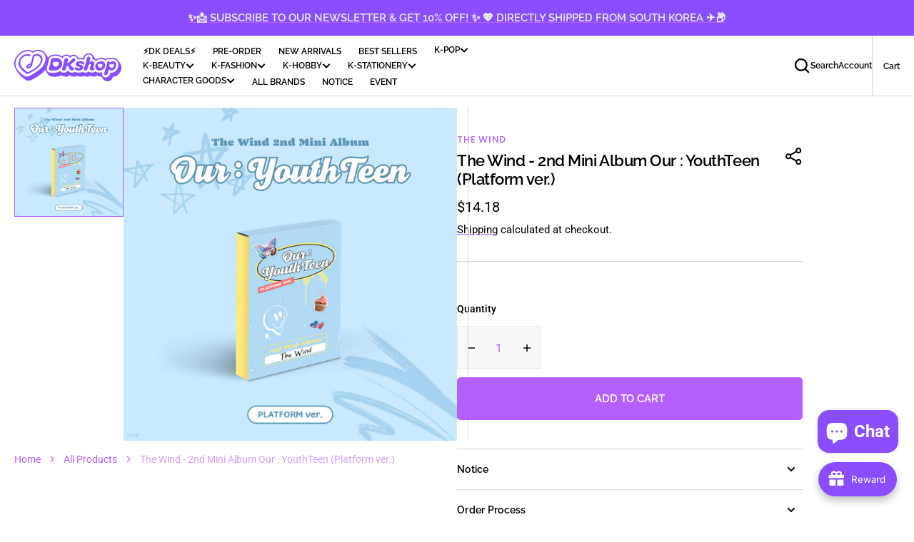

--- FILE ---
content_type: text/css
request_url: https://shop.delivered.co.kr/cdn/shop/t/44/assets/component-search.css?v=155315121498008629561752039429
body_size: 261
content:
.no-js details[open]>.header__icon--search{top:1rem;right:.5rem}.search__form-inner .field{gap:.5rem}.search__input.field__input{min-height:6.5rem}.search__input.field__input:hover:not(:focus){border-color:rgb(var(--color-border-input-hover))}@keyframes animateSearchOpen{0%{opacity:0}to{opacity:1}}@keyframes animateSearchOpacity{0%{opacity:0}50%{opacity:0}to{opacity:1}}input::-webkit-search-decoration{-webkit-appearance:none}.search__categories{margin-top:2.4rem;width:100%}.search__categories-wrapper{overflow-x:auto;overflow-y:hidden}.search__categories-list{display:flex;align-items:center;justify-content:flex-start;gap:.8rem;margin:0;padding:0;width:100%;list-style:none}.search__categories-item{display:flex;align-items:center;justify-content:flex-start;flex:none}.search__categories-item .search__categories-link{position:relative;padding:.5rem 1rem;text-align:center;text-transform:none;text-decoration:none;font-size:1.2rem;border:.1rem solid rgb(var(--color-border));border-radius:3rem;transition:border var(--duration-default)}.search__categories-item .search__categories-link:hover{border-color:rgb(var(--color-button))}@media screen and (max-width: 381px){.line-divider:after{margin-left:3px;margin-right:3px}.search__articles{margin-top:3.2rem}}.reser-search{position:absolute;background:transparent;outline:none;border:0;width:20px;height:20px;display:flex;align-items:center;justify-content:center;padding:.5rem;cursor:pointer;right:15px;top:50%;transform:translateY(-50%)}.reser-search .icon{width:100%;height:100%}.search__input:placeholder-shown+label+.reser-search{display:none}.search__input-wrapper{width:100%;position:relative}.search-modal{display:block!important;position:fixed;right:0;top:0;z-index:1001;width:100%;max-width:64rem;height:100vh;overflow:auto;transform:translate(150%);transition:all var(--duration-default) linear}.search-modal.active{transform:translate(0)}.search-modal__wrapper{height:100%;display:flex;flex-direction:column}.search-modal__wrapper>*:nth-last-child(2):not(.search-modal__search-form){margin-top:auto}.search-modal__wrapper>*:nth-last-child(3):not(.search-modal__title){margin-bottom:3.2rem}@media screen and (min-width: 576px){.search-modal__wrapper>*:nth-last-child(3):not(.search-modal__title){margin-bottom:6.4rem}}.search-modal__colection{position:relative}.search-modal__colection .collection-grid__image-item img{transition:all var(--duration-default) ease}.search-modal__colection:hover .collection-grid__image-item img{transform:scale(1.1)}.search-modal__title{margin:0;padding:4.2rem 3rem 0}.search-modal__title p{margin:0;padding:0}@media screen and (min-width: 576px){.search-modal__title{padding:6.4rem 6rem 0}}.search-modal__collections{padding:2.8rem 3rem 0}@media screen and (min-width: 576px){.search-modal__collections{padding:5.6rem 6rem 0}}.search-modal__subtitle{margin:0 0 2rem}.search-modal__subtitle p{margin:0}.search-modal__collections-list{display:flex;flex-wrap:wrap;column-gap:2.4rem;row-gap:1rem}.search-modal__search-form{padding:2rem 3rem 0}.search-modal__search-form:first-child{padding:4.2rem 3rem 0}@media screen and (min-width: 576px){.search-modal__search-form:first-child{padding:6.4rem 6rem 0}}@media screen and (min-width: 576px){.search-modal__search-form{padding:4rem 6rem 0}}.search-modal__close{position:absolute;right:2rem;top:2rem}.search-modal::-webkit-scrollbar{width:3px;height:3px}.search-modal::-webkit-scrollbar-thumb{background-color:rgba(var(--color-foreground),.7);border-radius:100px}.search-modal__mask{position:fixed;left:0;top:0;width:100vw;height:100vh;z-index:1000;visibility:hidden;background-color:rgba(var(--color-overlay),.2)}.search-modal__mask.active{visibility:visible}
/*# sourceMappingURL=/cdn/shop/t/44/assets/component-search.css.map?v=155315121498008629561752039429 */


--- FILE ---
content_type: text/css
request_url: https://shop.delivered.co.kr/cdn/shop/t/44/assets/component-cart-drawer.css?v=28413850514439396461752039421
body_size: 928
content:
.drawer__inner-empty{padding:2rem 3rem}@media screen and (min-width: 750px){.drawer__inner-empty{padding:4rem 6rem}}.cart__empty-text{font-family:var(--font-body-family);font-weight:400;color:var(--color-foreground);margin-bottom:2rem;text-transform:unset}@media screen and (min-width: 750px){.cart__empty-text{margin-bottom:4rem}}.drawer__inner__collection{position:relative;margin-top:auto}.drawer__inner__collection .collection-grid__image-block:before{padding-bottom:100%}.drawer.active .drawer__inner{transform:translate(0)}cart-remove-button{display:flex}@media screen and (min-width: 990px){cart-remove-button{display:inline-flex}}.drawer{position:fixed;z-index:1000;left:0;top:0;width:100vw;height:100%;display:flex;justify-content:flex-end;background-color:#0003;transition:visibility var(--duration-default) ease}.drawer.active{visibility:visible}.drawer__contents{flex-grow:1;display:flex;flex-direction:column}.drawer__inner{position:relative;display:flex;flex-direction:column;height:100%;width:64rem;max-width:100vw;background-color:rgb(var(--color-background));transform:translate(100%);transition:transform var(--duration-default) ease;overflow:auto}.drawer__header{border-bottom:.1rem solid rgb(var(--color-border));padding:3.5rem 3rem 2rem}@media screen and (min-width: 750px){.drawer__header{padding:6.5rem 6rem 3rem}}.drawer__heading{margin-bottom:0;margin-top:0}.drawer__additional-text{display:flex;align-items:flex-start;color:rgb(var(--color-foreground-secondary));gap:1rem;margin-top:2rem}.drawer__additional-text svg{min-width:24px}.drawer__close{position:absolute;top:1.6rem;right:1.6rem}@media screen and (min-width: 750px){.drawer__close{top:2.3rem;right:2.3rem}}.drawer__footer{margin-top:auto;padding:2rem 3rem;display:flex;flex-direction:column;justify-content:space-between;border-top:.1rem solid rgb(var(--color-border))}@media screen and (min-width: 750px){.drawer__footer{padding:3rem 6rem}}.drawer .cart-item{padding:1.6rem 3rem;border-bottom:.1rem solid rgb(var(--color-border))}@media screen and (min-width: 750px){.drawer .cart-item{padding:1.6rem 6rem}}.drawer .cart-item__media{max-width:15rem;height:16rem;width:100%;margin-bottom:auto}.drawer .cart-item__details{width:100%;padding:1.5rem 0 0;display:flex;flex-direction:column;align-items:flex-start}.drawer .cart-item__inner-top{display:flex;column-gap:3.2rem;flex-direction:column;align-items:flex-start}@media screen and (min-width: 750px){.drawer .cart-item__inner-top{flex-direction:row;align-items:unset}}.drawer .cart-item__image{width:100%;height:100%;object-fit:cover;object-position:top}.drawer .cart-item__vendor{margin-bottom:.6rem;line-height:1}.drawer .cart-item__name{display:block;margin-bottom:.8rem;font-family:var(--font-heading-family);font-weight:var(--font-heading-weight);font-size:1.5rem;color:rgb(var(--color-foreground));text-decoration:none;position:relative;padding-bottom:.2rem}@media screen and (min-width: 750px){.drawer .cart-item__name{font-size:2rem;margin-bottom:2rem}}.drawer .cart-item__name:before{content:"";position:absolute;left:0;bottom:0;width:0;height:1px;background:currentColor;transition:all var(--duration-default) linear}.drawer .cart-item__name:hover:before{width:100%}.drawer .cart-item__final-price,.drawer .cart-item__old-price{line-height:var(--font-body-line-height);letter-spacing:.06em}.drawer .cart-item__final-price{font-weight:500;color:rgb(var(--color-foreground-title))}.drawer .cart-item__old-price{font-weight:400;color:rgba(var(--color-foreground-secondary))}.drawer .cart-item dl{display:flex;flex-wrap:wrap;gap:.2rem .4rem;margin:0 0 1.6rem}@media screen and (min-width: 750px){.drawer .cart-item dl{margin:0 0 3rem}}.drawer .cart-item dl .product-option+.product-option{position:relative;padding-left:.8rem}.drawer .cart-item dl .product-option+.product-option:before{position:absolute;content:",";left:-.2rem;top:0}.drawer .cart-item .product-option{display:flex;flex-wrap:wrap;gap:.2rem;font-size:1.4rem;color:rgba(var(--color-foreground-secondary));font-weight:var(--font-subtitle-weight)}.drawer .cart-item .product-option dd{margin:0}.drawer .cart-item__totals{position:relative}.drawer .cart-item__totals .loading-overlay{position:absolute;z-index:1;width:1.8rem;left:0;top:0;bottom:0}.drawer .cart-item__totals .loading-overlay:not(.hidden)+.cart-item__price-wrapper{opacity:.5}.drawer .cart-item__totals .loading-overlay__spinner{position:absolute;top:50%;left:0;width:1.8rem;height:100%;transform:translateY(-50%)}.drawer .cart-item__price-wrapper{display:flex;flex-wrap:wrap;margin-top:.8rem}.drawer .cart-item__discounted-prices{display:flex;flex-wrap:wrap;justify-content:flex-end;column-gap:.6rem}.drawer .cart-item__quantity-price{display:flex;align-items:center;justify-content:space-between;gap:.8rem;margin-top:auto;width:100%}.drawer .cart-item .quantity{width:10rem;height:3rem}.drawer .cart-item .quantity__button{width:3rem}.drawer .cart-item .quantity__input{height:3rem;font-size:1.2rem}.drawer .cart-item__error{display:flex;align-items:flex-start;margin-top:.4rem}.drawer .cart-item__error-text{font-size:1.2rem;line-height:var(--font-body-line-height);order:1}.drawer .cart-item__error-text:empty+svg{display:none}.drawer .cart-item__error-text+svg{flex-shrink:0;width:1.2rem;margin-right:.7rem;margin-top:.4rem}.drawer .totals{margin-top:2rem}.drawer .totals:first-child{margin:0}.drawer .totals__subtotal{font-family:var(--font-body-family);color:rgba(var(--color-foreground))}.drawer .totals>*:not(.totals__subtotal-text):not(.totals__subtotal-value){margin:0;font-size:1.6rem;font-weight:600;text-transform:uppercase;line-height:var(--font-body-line-height);letter-spacing:.06em;font-family:var(--font-subtitle-family)}.drawer .totals__subtotal-value{font-weight:500;color:rgb(var(--color-foreground-title))}.drawer .totals__subtotal-text{margin:0;color:rgb(var(--color-foreground-secondary))}.drawer .cart__ctas{display:flex;flex-direction:column;gap:1.6rem;margin-top:1rem;align-items:center}@media screen and (min-width: 750px){.drawer .cart__ctas{margin-top:3rem}}.cart-drawer__overlay{position:fixed;top:0;right:0;bottom:0;left:0}.cart-drawer__overlay:empty{display:block}.cart-drawer__footer .totals{display:flex;flex-wrap:wrap;align-items:center;justify-content:space-between;gap:1.7rem}.cart-drawer .tax-note{display:block;margin-top:.9rem;font-size:1.2rem;line-height:var(--font-body-line-height);color:rgba(var(--color-foreground),.6)}.cart-drawer .cart-drawer__bottom .button .icon-cart{width:1.8rem;height:1.8rem}.cart-drawer__continue{display:block;margin-top:1.9rem;margin-left:1.4rem;font-size:1.2rem;line-height:var(--font-body-line-height);text-align:center;text-transform:capitalize;text-decoration:underline;text-decoration-color:#bfbfbf}.cart-drawer__continue svg{width:1rem;height:1rem;transform:translateY(.3rem);margin-left:.4rem}cart-drawer-items.is-empty+.drawer__footer{display:none}cart-drawer{position:fixed;top:0;left:0;width:100vw;height:100%}.cart-drawer__form{flex-grow:1;display:flex;flex-wrap:wrap}cart-drawer-items{overflow:auto;padding-right:1.6rem}@media screen and (max-height: 650px){cart-drawer-items{overflow:visible}.drawer__inner{overflow:scroll}}cart-drawer-items::-webkit-scrollbar{width:3px;height:3px}cart-drawer-items::-webkit-scrollbar-thumb{background-color:rgba(var(--color-foreground),.7);border-radius:100px}
/*# sourceMappingURL=/cdn/shop/t/44/assets/component-cart-drawer.css.map?v=28413850514439396461752039421 */


--- FILE ---
content_type: text/css
request_url: https://shop.delivered.co.kr/cdn/shop/t/44/assets/section-product-recommendations.css?v=6064572331973527431752039466
body_size: -508
content:
.product-recommendations{display:block;--gap: 1.6rem}@media screen and (min-width: 1200px){.product-recommendations{--gap: 3.2rem}}.product-recommendations__list{display:grid;align-self:flex-start;gap:var(--gap);grid-template-columns:repeat(var(--mobile-per-row),1fr);margin:2.4rem 0 0;padding:0}@media screen and (min-width: 750px){.product-recommendations__list{grid-template-columns:repeat(2,1fr)}}@media screen and (min-width: 1200px){.product-recommendations__list{grid-template-columns:repeat(var(--per-row),1fr)}}@media screen and (max-width: 750px){.product-recommendations__list.product-recommendations__list-row li:not(:nth-child(2n)):not(:last-child) .card__inner{position:relative}.product-recommendations__list.product-recommendations__list-row li:not(:nth-child(2n)):not(:last-child) .card__inner:before{content:"";position:absolute;width:1px;height:100%;background:rgb(var(--color-border));right:calc(var(--gap) / -2);pointer-events:none}.product-recommendations__list.product-recommendations__list-row .card__link{min-height:unset}}@media screen and (min-width: 750px) and (max-width: 1200px){.product-recommendations__list li:not(:nth-child(2n)):not(:last-child) .card__inner{position:relative}.product-recommendations__list li:not(:nth-child(2n)):not(:last-child) .card__inner:before{content:"";position:absolute;width:1px;height:100%;background:rgb(var(--color-border));right:calc(var(--gap) / -2);pointer-events:none}}@media screen and (min-width: 1200px){.product-recommendations__list li:not(.hide_border):not(:last-child) .card__inner{position:relative}.product-recommendations__list li:not(.hide_border):not(:last-child) .card__inner:before{content:"";position:absolute;width:1px;height:100%;background:rgb(var(--color-border));right:calc(var(--gap) / -2);pointer-events:none}}
/*# sourceMappingURL=/cdn/shop/t/44/assets/section-product-recommendations.css.map?v=6064572331973527431752039466 */


--- FILE ---
content_type: text/javascript
request_url: https://limits.minmaxify.com/newdeliveredstore.myshopify.com?v=139a&r=20251212054628
body_size: 12971
content:
!function(e){if(!e.minMaxify&&-1==location.href.indexOf("checkout.shopify")){var a=e.minMaxifyContext||{},t=e.minMaxify={shop:"newdeliveredstore.myshopify.com",cart:null,cartLoadTryCount:0,customer:a.customer,feedback:function(e){if(0!=i.search(/\/(account|password|checkouts|cache|pages|\d+\/)/)){var a=new XMLHttpRequest;a.open("POST","https://app.minmaxify.com/report"),a.send(location.protocol+"//"+t.shop+i+"\n"+e)}},guarded:function(e,a){return function(){try{var i=a&&a.apply(this,arguments),n=e.apply(this,arguments);return a?n||i:n}catch(e){console.error(e);var r=e.toString();-1==r.indexOf("Maximum call stack")&&t.feedback("ex\n"+(e.stack||"")+"\n"+r)}}}},i=e.location.pathname;t.guarded((function(){var a,n,r,o,s,m=e.jQuery,d=e.document,c={btnCheckout:"[name=checkout],[href='/checkout'],[type=submit][value=Checkout],[onclick='window.location\\=\\'\\/checkout\\''],form[action='/checkout'] [type=submit],.checkout_button,form[action='/cart'] [type=submit].button-cart-custom,.btn-checkout,.checkout-btn,.button-checkout,.rebuy-cart__checkout-button,.gokwik-checkout,.tdf_btn_ck",lblCheckout:"[name=checkout]",btnCartQtyAdjust:".cart-item-decrease,.cart-item-increase,.js--qty-adjuster,.js-qty__adjust,.minmaxify-quantity-button,.numberUpDown > *,.cart-item button.adjust,.cart-wrapper .quantity-selector__button,.cart .product-qty > .items,.cart__row [type=button],.cart-item-quantity button.adjust,.cart_items .js-change-quantity,.ajaxcart__qty-adjust,.cart-table-quantity button",divCheckout:".additional-checkout-buttons,.dynamic-checkout__content,.cart__additional_checkout,.additional_checkout_buttons,.paypal-button-context-iframe,.additional-checkout-button--apple-pay,.additional-checkout-button--google-pay",divDynaCheckout:"div.shopify-payment-button,.shopify-payment-button > div,#gokwik-buy-now",fldMin:"",fldQty:"input[name=quantity]",fldCartQty:"input[name^='updates['],.cart__qty-input,[data-cart-item-quantity]",btnCartDrawer:"a[href='/cart'],.js-drawer-open-right",btnUpdate:"[type=submit][name=update],.cart .btn-update"},l=0,h={name:""},u=2e4,p={NOT_VALID_MSG:"Order not valid",CART_UPDATE_MSG:"Cart needs to be updated",CART_AUTO_UPDATE:"Quantities have been changed, press OK to validate the cart.",CART_UPDATE_MSG2:'Cart contents have changed, you must click "Update cart" before proceeding.',VERIFYING_MSG:"Verifying",VERIFYING_EXPANDED:"Please wait while we verify your cart.",PREVENT_CART_UPD_MSG:"\n\n"},y="/";function f(){return(new Date).getTime()}Object.assign;function g(e,a){try{setTimeout(e,a||0)}catch(t){a||e()}}function x(e){return e?"string"==typeof e?d.querySelectorAll(e):e.nodeType?[e]:e:[]}function k(e,a){var t,i=x(e);if(i&&a)for(t=0;t<i.length;++t)a(i[t]);return i}function S(e,a){var t=e&&d.querySelector(e);if(t)return a?"string"==typeof a?t[a]:a(t):t}function v(e,a){if(m)return m(e).trigger(a);k(e,(function(e){e[a]()}))}function b(e,a,t){try{if(m)return m(e).on(a,t)}catch(e){}k(e,(function(e){e.addEventListener(a,t)}))}function O(e,a){try{var t=d.createElement("template");t.innerHTML=e;var i=t.content.childNodes;if(i){if(!a)return i[0];for(;i.length;)a.appendChild(i[0]);return 1}}catch(e){console.error(e)}}function A(e){var a=e.target;try{return(a.closest||a.matches).bind(a)}catch(e){}}function M(){}t.showMessage=function(e){if(K())return(t.closePopup||M)(),!0;var a=_.messages||_.getMessages();if(++l,e&&(t.prevented=f()),!t.showPopup||!t.showPopup(a[0],a.slice(1))){for(var i="",n=0;n<a.length;++n)i+=a[n]+"\n";alert(i),r&&v(c.btnUpdate,"click")}return e&&(e.stopImmediatePropagation&&e.stopImmediatePropagation(),e.stopPropagation&&e.stopPropagation(),e.preventDefault&&e.preventDefault()),!1};var T="top: 0; left: 0; width: 100%; height: 100%; position: fixed;",E=".minmaxify-p-bg {"+T+" z-index: 2147483641; overflow: hidden; background: #0B0B0BCC; opacity: 0.2;} .minmaxify-p-bg.minmaxify-a {transition: opacity 0.15s ease-out; opacity: 1; display: block;} .minmaxify-p-wrap {"+T+' display: table; z-index: 2147483642; outline: none !important; pointer-events: none;} .minmaxify-p-wrap > div {display: table-cell; vertical-align: middle;} .minmaxify-dlg {padding:0px; margin:auto; border: 0px;} .minmaxify-dlg::backdrop {background:#0B0B0BBB;} .minmaxify-p {opacity: .5; color: black; background-color: white; padding: 18px; max-width: 500px; margin: 18px auto; width: calc(100% - 36px); pointer-events: auto; border: solid white 1px; overflow: auto; max-height: 95vh;} dialog > .minmaxify-p {margin:auto; width:100%;} .minmaxify-p.minmaxify-a {opacity: 1; transition: all 0.25s ease-in; border-width: 0px;} .minmaxify-ok {display: inline-block; padding: 8px 20px; margin: 0; line-height: 1.42; text-decoration: none; text-align: center; vertical-align: middle; white-space: nowrap; border: 1px solid transparent; border-radius: 2px; font-family: "Montserrat","Helvetica Neue",sans-serif; font-weight: 400;font-size: 14px;text-transform: uppercase;transition:background-color 0.2s ease-out;background-color: #528ec1; color: white; min-width: unset;} .minmaxify-ok:after {content: "OK";} .minmaxify-close {font-style: normal; font-size: 28px; font-family: monospace; overflow: visible; background: transparent; border: 0; appearance: none; display: block; outline: none; padding: 0px; box-shadow: none; margin: -10px -5px 0 0; opacity: .65;} .minmaxify-p button {user-select: none; cursor: pointer; float:right; width: unset;} .minmaxify-close:hover, .minmaxify-close:focus {opacity: 1;} .minmaxify-p ul {padding-left: 2rem; margin-bottom: 2rem;}';function C(e){if(p.locales){var a=(p.locales[t.locale]||{})[e];if(void 0!==a)return a}return p[e]}var I,P={messages:[C("VERIFYING_EXPANDED")],equalTo:function(e){return this===e}},_=P;function R(e){return a?a.getItemLimits(t,e):{}}function D(){return a}function K(){return _.isOk&&!r&&D()||"force"==_.isOk||n}function N(){location.pathname!=i&&(i=location.pathname);try{if(D()&&!n){!function(){var e=t.cart&&t.cart.items;if(!e)return;k(c.fldCartQty,(function(a){for(var t=0;t<e.length;++t){var i=e[t],n=a.dataset;if(i.key==n.lineId||a.id&&-1!=a.id.search(new RegExp("updates(_large)?_"+i.id,"i"))||(n.cartLine||n.index)==t+1){var r=R(i);r.min>1&&!r.combine&&(a.min=r.min),r.max&&(a.max=r.max),r.multiple&&!r.combine&&(a.step=r.multiple);break}}}))}(),k(c.divDynaCheckout,(function(e){e.style.display="none"}));var a=function(a){var t,n;if(!t){if(!n)try{n=decodeURIComponent(i||location.href||"")}catch(e){n=""}if(!((n=n.split("/")).length>2&&"products"==n[n.length-2]))return;t=n[n.length-1]}var r=(e.ShopifyAnalytics||{}).meta||{},o={handle:t,sku:""},s=r.product,m=r.selectedVariantId;if(!s){var d=S("#ProductJson-product-template");if(d)try{s=d._product||JSON.parse(d.dataset.product||d.textContent)}catch(e){}}if(s){o.product_description=s.description,o.product_type=s.type,o.vendor=s.vendor,o.price=s.price,o.product_title=s.title,o.product_id=s.id;var c=s.variants||[],l=c.length;if(m||1==l)for(var h=0;h<l;++h){var u=c[h];if(1==l||u.id==m){o.variant_title=u.public_title,o.sku=u.sku,o.grams=u.weight,o.price=u.price||s.price,o.variant_id=u.id,o.name=u.name,o.product_title||(o.product_title=u.name);break}}}return o}();if(a){var r=S(c.fldQty);!function(a,t){function i(e,a){if(arguments.length<2)return t.getAttribute(e);null==a?t.removeAttribute(e):t.setAttribute(e,a)}var n=a.max||void 0,r=a.multiple,o=a.min;if((e.minmaxifyDisplayProductLimit||M)(a),t){var s=i("mm-max"),m=i("mm-step"),d=i("mm-min"),c=parseInt(t.max),l=parseInt(t.step),h=parseInt(t.min);stockMax=parseInt(i("mm-stock-max")),val=parseInt(t.value),(o!=d||o>h)&&((d?val==d||val==h:!val||val<o)&&(t.value=o),!a.combine&&o>1?i("min",o):d&&i("min",1),i("mm-min",o)),isNaN(stockMax)&&!s&&(stockMax=parseInt(i("data-max-quantity")||i("max")),i("mm-stock-max",stockMax)),!isNaN(stockMax)&&n&&n>stockMax&&(n=stockMax),(n!=s||isNaN(c)||c>n)&&(n?i("max",n):s&&i("max",null),i("mm-max",n)),(r!=m||r>1&&l!=r)&&(a.combine?m&&i("step",null):i("step",r),i("mm-step",r))}}(R(a),r)}}}catch(e){console.error(e)}return w(),B(),!0}function w(e,a,t){k(c.lblCheckout,(function(i){var n=null===e?i.minMaxifySavedLabel:e;i.minMaxifySavedLabel||(i.minMaxifySavedLabel=i.value||(i.innerText||i.textContent||"").trim()),void 0!==n&&(i.value=n,i.textContent&&!i.childElementCount&&(i.textContent=n));var r=i.classList;r&&a&&r.add(a),r&&t&&r.remove(t)}))}function L(e){"start"==e?(w(C("VERIFYING_MSG"),"btn--loading"),o||(o=f(),u&&g((function(){o&&f()-o>=u&&(Y()&&t.feedback("sv"),_={isOk:"force"},L("stop"))}),u))):"stop"==e?(w(_.isOk?null:C("NOT_VALID_MSG"),0,"btn--loading"),o=0,(t.popupShown||M)()&&g(t.showMessage)):"changed"==e&&w(C("CART_UPDATE_MSG")),B()}function B(){k(c.divCheckout,(function(e){var a=e.style;K()?e.mm_hidden&&(a.display=e.mm_hidden,e.mm_hidden=!1):"none"!=a.display&&(e.mm_hidden=a.display||"block",a.display="none")})),(e.minmaxifyDisplayCartLimits||M)(!n&&_,r)}function G(e){var a=A(e);if(a){if(a(c.btnCheckout))return t.showMessage(e);a(c.btnCartQtyAdjust)&&t.onChange(e)}}function H(i){null==t.cart&&(t.cart=(e.Shopify||{}).cart||null);var n=t.cart&&t.cart.item_count&&(i||!l&&Y());(N()||n||i)&&(D()&&t.cart?(_=a.validateCart(t),L("stop"),n&&(I&&!_.isOk&&!_.equalTo(I)&&d.body?t.showMessage():!l&&Y()&&g(t.showMessage,100)),I=_):(_=P,L("start"),t.cart||F()))}function Y(){let e=i.length-5;return e<4&&i.indexOf("/cart")==e}function U(e,a,i,n){if(a&&"function"==typeof a.search&&4==e.readyState&&"blob"!=e.responseType){var o,s;try{if(200!=e.status)"POST"==i&&-1!=a.search(/\/cart(\/update|\/change|\/clear|\.js)/)&&(422==e.status?F():r&&(r=!1,H()));else{if("GET"==i&&-1!=a.search(/\/cart($|\.js|\.json|\?view=)/)&&-1==a.search(/\d\d\d/))return;var m=(o=e.response||e.responseText||"").indexOf&&o.indexOf("{")||0;-1!=a.search(/\/cart(\/update|\/change|\/clear|\.js)/)||"/cart"==a&&0==m?(-1!=a.indexOf("callback=")&&o.substring&&(o=o.substring(m,o.length-1)),s=t.handleCartUpdate(o,-1!=a.indexOf("cart.js")?"get":"update",n)):-1!=a.indexOf("/cart/add")?s=t.handleCartUpdate(o,"add",n):"GET"!=i||Y()&&"/cart"!=a||(H(),s=1)}}catch(e){if(!o||0==e.toString().indexOf("SyntaxError"))return;console.error(e),t.feedback("ex\n"+(e.stack||"")+"\n"+e.toString()+"\n"+a)}s&&V()}}function V(){for(var e=500;e<=2e3;e+=500)g(N,e)}function F(){var e=new XMLHttpRequest,a=y+"cart.js?_="+f();e.open("GET",a),e.mmUrl=null,e.onreadystatechange=function(){U(e,a)},e.send(),g((function(){null==t.cart&&t.cartLoadTryCount++<60&&F()}),5e3+500*t.cartLoadTryCount)}t.getLimitsFor=R,t.checkLimits=K,t.onChange=t.guarded((function(){L("changed"),r=!0,_=Y()&&S(c.btnUpdate)?{messages:[C("CART_AUTO_UPDATE")]}:{messages:[C("CART_UPDATE_MSG2")]},B()})),e.getLimits=H,e.mmIsEnabled=K,t.handleCartUpdate=function(e,a,i){"string"==typeof e&&(e=JSON.parse(e));var n="get"==a&&JSON.stringify(e);if("get"!=a||s!=n){if("update"==a)t.cart=e;else if("add"!=a){if(i&&!e.item_count&&t.cart)return;t.cart=e}else{var o=e.items||[e];e=t.cart;for(var m=0;m<o.length;++m){var d=o[m];e&&e.items||(e=t.cart={total_price:0,total_weight:0,items:[],item_count:0}),e.total_price+=d.line_price,e.total_weight+=d.grams*d.quantity,e.item_count+=d.quantity;for(var c=0;c<e.items.length;++c){var l=e.items[c];if(l.id==d.id){e.total_price-=l.line_price,e.total_weight-=l.grams*l.quantity,e.item_count-=l.quantity,e.items[c]=d,d=0;break}}d&&e.items.unshift(d)}e.items=e.items.filter((function(e){return e.quantity>0})),n=JSON.stringify(e)}return s=n,r=!1,H(!0),1}if(!_.isOk)return N(),1};var q,X=e.XMLHttpRequest.prototype,Q=X.open,j=X.send;function W(){m||(m=e.jQuery);var a=e.Shopify||{},i=a.shop||location.host;if(h=a.theme||h,n=!1,i==t.shop){var o;t.locale=a.locale,N(),function(e,a,i,n){k(e,(function(e){if(!e["mmBound_"+a]){e["mmBound_"+a]=!0;var r=e["on"+a];r&&n?e["on"+a]=t.guarded((function(e){!1!==i()?r.apply(this,arguments):e.preventDefault()})):b(e,a,t.guarded(i))}}))}(c.btnCartDrawer,"click",V),t.showPopup||O('<style type="text/css" minmaxify>'+E+"</style>",d.head)&&(t.showPopup=function(e,a){for(var i='<button title="Close (Esc)" type="button" class="minmaxify-close" aria-label="Close">&times;</button>'+e.replace(new RegExp("\n","g"),"<br/>")+"<ul>",n=0;n<a.length;++n){var r=a[n];r&&(i+="<li>"+r+"</li>")}i+='</ul><div><button class="minmaxify-ok"></button><div style="display:table;clear:both;"></div></div>';var s=S("div.minmaxify-p");if(s)s.innerHTML=i,o&&!o.open&&o.showModal();else{var m=d.body;(o=d.createElement("dialog")).showModal?(o.className="minmaxify-dlg",o.innerHTML="<div class='minmaxify-p minmaxify-a'>"+i+"</div>",m.appendChild(o),o.showModal(),b(o,"click",(function(e){var a=A(e);a&&!a(".minmaxify-p")&&t.closePopup()}))):(o=0,m.insertBefore(O("<div class='minmaxify-p-bg'></div>"),m.firstChild),m.insertBefore(O("<div class='minmaxify-p-wrap'><div><div role='dialog' aria-modal='true' aria-live='assertive' tabindex='1' class='minmaxify-p'>"+i+"</div></div></div>"),m.firstChild),g(k.bind(t,".minmaxify-p-bg, .minmaxify-p",(function(e){e.classList.add("minmaxify-a")}))))}return b(".minmaxify-ok","click",(function(){t.closePopup(1)})),b(".minmaxify-close, .minmaxify-p-bg","click",(function(){t.closePopup()})),1},t.closePopup=function(e){o?o.close():k(".minmaxify-p-wrap, .minmaxify-p-bg",(function(e){e.parentNode.removeChild(e)})),r&&e&&v(c.btnUpdate,"click")},t.popupShown=function(){return o?o.open:x("div.minmaxify-p").length},d.addEventListener("keyup",(function(e){27===e.keyCode&&t.closePopup()}))),z();var s=document.getElementsByTagName("script");for(let e=0;e<s.length;++e){var l=s[e];l.src&&-1!=l.src.indexOf("trekkie.storefront")&&!l.minMaxify&&(l.minMaxify=1,l.addEventListener("load",z))}}else n=!0}function z(){var a=e.trekkie||(e.ShopifyAnalytics||{}).lib||{},i=a.track;i&&!i.minMaxify&&(a.track=function(e){return"Viewed Product Variant"==e&&g(N),i.apply(this,arguments)},a.track.minMaxify=1,a.ready&&(a.ready=t.guarded(H,a.ready)));var n=e.subscribe;"function"!=typeof n||n.mm_quTracked||(n.mm_quTracked=1,n("quantity-update",t.guarded(N)))}t.initCartValidator=t.guarded((function(e){a||(a=e,n||H(!0))})),X.open=function(e,a,t,i,n){return this.mmMethod=e,this.mmUrl=a,Q.apply(this,arguments)},X.send=function(e){var a=this;return a.addEventListener?a.addEventListener("readystatechange",(function(e){U(a,a.mmUrl,a.mmMethod)})):a.onreadystatechange=t.guarded((function(){U(a,a.mmUrl)}),a.onreadystatechange),j.apply(a,arguments)},(q=e.fetch)&&!q.minMaxify&&(e.fetch=function(e,a){var i,n=(a||e||{}).method||"GET";return i=q.apply(this,arguments),-1!=(e=((e||{}).url||e||"").toString()).search(/\/cart(\/|\.js)/)&&(i=i.then((function(a){try{var i=t.guarded((function(t){a.readyState=4,a.responseText=t,U(a,e,n,!0)}));a.ok?a.clone().text().then(i):i()}catch(e){}return a}))),i},e.fetch.minMaxify=1),["mousedown","touchstart","touchend","click"].forEach((function(a){e.addEventListener(a,t.guarded(G),{capture:!0,passive:!1})})),e.addEventListener("keydown",(function(e){var a=e.key,i=A(e);i&&i(c.fldCartQty)&&(a>=0&&a<=9||-1!=["Delete","Backspace"].indexOf(a))&&t.onChange(e)})),e.addEventListener("change",t.guarded((function(e){var a=A(e);a&&a(c.fldCartQty)&&t.onChange(e)}))),d.addEventListener("DOMContentLoaded",t.guarded((function(){W(),n||(Y()&&g(H),(e.booster||e.BoosterApps)&&m&&m.fn.ajaxSuccess&&m(d).ajaxSuccess((function(e,a,t){t&&U(a,t.url,t.type)})))}))),W()}))()}}(window),function(){function e(e,a,t,i){this.cart=a||{},this.opt=e,this.customer=t,this.messages=[],this.locale=i&&i.toLowerCase()}e.prototype={recalculate:function(e){this.isOk=!0,this.messages=!e&&[],this.isApplicable()&&(this._calcWeights(),this.addMsg("INTRO_MSG"),this._doSubtotal(),this._doItems(),this._doQtyTotals(),this._doWeight())},getMessages:function(){return this.messages||this.recalculate(),this.messages},isApplicable:function(){var e=this.cart._subtotal=Number(this.cart.total_price||0)/100,a=this.opt.overridesubtotal;if(!(a>0&&e>a)){for(var t=0,i=this.cart.items||[],n=0;n<i.length;n++)t+=Number(i[n].quantity);return this.cart._totalQuantity=t,1}},addMsg:function(e,a){if(!this.messages)return;const t=this.opt.messages;var i=t[e];if(t.locales&&this.locale){var n=(t.locales[this.locale]||{})[e];void 0!==n&&(i=n)}i&&(i=this._fmtMsg(unescape(i),a)),this.messages.push(i)},equalTo:function(e){if(this.isOk!==e.isOk)return!1;var a=this.getMessages(),t=e.messages||e.getMessages&&e.getMessages()||[];if(a.length!=t.length)return!1;for(var i=0;i<a.length;++i)if(a[i]!==t[i])return!1;return!0},_calcWeights:function(){this.weightUnit=this.opt.weightUnit||"g";var e=a[this.weightUnit]||1,t=this.cart.items;if(t)for(var i=0;i<t.length;i++){var n=t[i];n._weight=Math.round(Number(n.grams||0)*e*n.quantity*100)/100}this.cart._totalWeight=Math.round(Number(this.cart.total_weight||0)*e*100)/100},_doSubtotal:function(){var e=this.cart._subtotal,a=this.opt.minorder,t=this.opt.maxorder;e<a&&(this.addMsg("MIN_SUBTOTAL_MSG"),this.isOk=!1),t>0&&e>t&&(this.addMsg("MAX_SUBTOTAL_MSG"),this.isOk=!1)},_doWeight:function(){var e=this.cart._totalWeight,a=this.opt.weightmin,t=this.opt.weightmax;e<a&&(this.addMsg("MIN_WEIGHT_MSG"),this.isOk=!1),t>0&&e>t&&(this.addMsg("MAX_WEIGHT_MSG"),this.isOk=!1)},checkGenericLimit:function(e,a,t){if(!(e.quantity<a.min&&(this.addGenericError("MIN",e,a,t),t)||a.max&&e.quantity>a.max&&(this.addGenericError("MAX",e,a,t),t)||a.multiple>1&&e.quantity%a.multiple>0&&(this.addGenericError("MULT",e,a,t),t))){var i=e.line_price/100;void 0!==a.minAmt&&i<a.minAmt&&(this.addGenericError("MIN_SUBTOTAL",e,a,t),t)||a.maxAmt&&i>a.maxAmt&&this.addGenericError("MAX_SUBTOTAL",e,a,t)}},addGenericError:function(e,a,t,i){var n={item:a};i?(e="PROD_"+e+"_MSG",n.itemLimit=t,n.refItem=i):(e="GROUP_"+e+"_MSG",n.groupLimit=t),this.addMsg(e,n),this.isOk=!1},_buildLimitMaps:function(){var e=this.opt,a=e.items||[];e.byVId={},e.bySKU={},e.byId={},e.byHandle={};for(var t=0;t<a.length;++t){var i=a[t];i.sku?e.bySKU[i.sku]=i:i.vId?e.byVId[i.vId]=i:(i.h&&(e.byHandle[i.h]=i),i.id&&(e.byId[i.id]=i))}},_doItems:function(){var e,a=this.cart.items||[],t={},i={},n=this.opt;n.byHandle||this._buildLimitMaps(),(n.itemmin||n.itemmax||n.itemmult)&&(e={min:n.itemmin,max:n.itemmax,multiple:n.itemmult});for(var r=0;r<a.length;r++){var o=a[r],s=this.getCartItemKey(o),m=t[s],d=i[o.handle];m?(m.quantity+=o.quantity,m.line_price+=o.line_price,m._weight+=o._weight):m=t[s]={ref:o,quantity:o.quantity,line_price:o.line_price,grams:o.grams,_weight:o._weight,limit:this._getIndividualItemLimit(o)},d?(d.quantity+=o.quantity,d.line_price+=o.line_price,d._weight+=o._weight):d=i[o.handle]={ref:o,quantity:o.quantity,line_price:o.line_price,grams:o.grams,_weight:o._weight},d.limit&&d.limit.combine||(d.limit=m.limit)}for(var c in t){if(o=t[c])((l=o.limit||o.limitRule)?!l.combine:e)&&this.checkGenericLimit(o,l||e,o.ref)}for(var c in i){var l;if(o=i[c])(l=o.limit||o.limitRule)&&l.combine&&this.checkGenericLimit(o,l,o.ref)}},getCartItemKey:function(e){var a=e.handle;return this.opt.forceVariantIdAsSKU?a+=e.variant_id:a+=e.sku||e.variant_id,a},getCartItemIds:function(e){var a={variant_id:e.variant_id,handle:e.handle||"",product_id:e.product_id,sku:e.sku},t=a.handle.indexOf(" ");return t>0&&(a.sku=a.handle.substring(t+1),a.handle=a.handle.substring(0,t)),a},_getIndividualItemLimit:function(e){var a=this.opt,t=this.getCartItemIds(e);return a.byVId[t.variant_id]||a.bySKU[t.sku]||a.byId[t.product_id]||a.byHandle[t.handle]},getItemLimit:function(e){var a=this.opt;if(!a)return{};void 0===a.byHandle&&this._buildLimitMaps();var t=this._getIndividualItemLimit(e);return t||(t={min:a.itemmin,max:a.itemmax,multiple:a.itemmult}),t},calcItemLimit:function(e){var a=this.getItemLimit(e);(a={max:a.max||0,multiple:a.multiple||1,min:a.min,combine:a.combine}).min||(a.min=a.multiple);var t=this.opt.maxtotalitems||0;return(!a.max||t&&t<a.max)&&(a.max=t),a},_doQtyTotals:function(){var e=this.opt.maxtotalitems,a=this.opt.mintotalitems,t=this.opt.multtotalitems,i=this.cart._totalQuantity;0!=e&&i>e&&(this.addMsg("TOTAL_ITEMS_MAX_MSG"),this.isOk=!1),i<a&&(this.addMsg("TOTAL_ITEMS_MIN_MSG"),this.isOk=!1),t>1&&i%t>0&&(this.addMsg("TOTAL_ITEMS_MULT_MSG"),this.isOk=!1)},_fmtMsg:function(e,a){var t,i,n,r=this;return e.replace(/\{\{\s*(.*?)\s*\}\}/g,(function(e,o){try{t||(t=r._getContextMsgVariables(a)||{});var s=t[o];return void 0!==s?s:i||(i=t,r._setGeneralMsgVariables(i),void 0===(s=i[o]))?(n||(n=r._makeEvalFunc(t)),n(o)):s}catch(e){return'"'+e.message+'"'}}))},formatMoney:function(e){var a=this.opt.moneyFormat;if(void 0!==a){try{e=e.toLocaleString()}catch(e){}a&&(e=a.replace(/{{\s*amount[a-z_]*\s*}}/,e))}return e},_getContextMsgVariables(e){if(e){var a,t;if(e.itemLimit){var i=e.item,n=e.refItem||i,r=e.itemLimit;a={item:n,ProductQuantity:i.quantity,ProductName:r.combine&&unescape(n.product_title||r.name)||n.title,GroupTitle:r.title,ProductMinQuantity:r.min,ProductMaxQuantity:r.max,ProductQuantityMultiple:r.multiple},t=[["ProductAmount",Number(i.line_price)/100],["ProductMinAmount",r.minAmt],["ProductMaxAmount",r.maxAmt]]}if(e.groupLimit){i=e.item,n=e.refItem||i,r=e.groupLimit;a={item:n,GroupQuantity:i.quantity,GroupTitle:r.title,GroupMinQuantity:r.min,GroupMaxQuantity:r.max,GroupQuantityMultiple:r.multiple},t=[["GroupAmount",Number(i.line_price)/100],["GroupMinAmount",r.minAmt],["GroupMaxAmount",r.maxAmt]]}if(a){for(var o=0;o<t.length;o++){const e=t[o];isNaN(e[1])||Object.defineProperty(a,e[0],{get:this.formatMoney.bind(this,e[1])})}return a}}},_setGeneralMsgVariables:function(e){var a=this.cart,t=this.opt;e.CartWeight=a._totalWeight,e.CartMinWeight=t.weightmin,e.CartMaxWeight=t.weightmax,e.WeightUnit=this.weightUnit,e.CartQuantity=a._totalQuantity,e.CartMinQuantity=t.mintotalitems,e.CartMaxQuantity=t.maxtotalitems,e.CartQuantityMultiple=t.multtotalitems;for(var i=[["CartAmount",a._subtotal],["CartMinAmount",t.minorder],["CartMaxAmount",t.maxorder]],n=0;n<i.length;n++){const a=i[n];isNaN(a[1])||Object.defineProperty(e,a[0],{get:this.formatMoney.bind(this,a[1])})}},_makeEvalFunc:function(e){return new Function("_expr","with(this) return eval(_expr)").bind(e)}};var a={g:1,kg:.001,lb:.00220462,oz:.03527396},t={messages:{INTRO_MSG:"Cannot place order, conditions not met: \n\n",PROD_MIN_MSG:"{{ProductName}}: Must have at least {{ProductMinQuantity}} of this item.",PROD_MAX_MSG:"{{ProductName}}: Must have at most {{ProductMaxQuantity}} of this item.",PROD_MULT_MSG:"{{ProductName}}: Quantity must be a multiple of {{ProductQuantityMultiple}}."},items:[{id:7588462821582,h:"deals-ateez-2025-seasons-greetings",name:"[Deals] ATEEZ- 2025 SEASON'S GREETINGS",min:1,max:1},{id:7642246512846,h:"dreams-korea-chiikawa-hippers-random",name:"[Dreams Korea] Chiikawa Hippers (RANDOM)",min:1,max:3},{id:7594269966542,h:"dreams-korea-monchhichi-hippers-random",name:"[Dreams Korea] Monchhichi Hippers (RANDOM)",min:1,max:3},{id:7312560095438,h:"dreams-korea-sonny-angel-animal-series-1-zoo-box-dk-shop",name:"[Dreams Korea] Sonny Angel - Animal Series 1 (Zoo) (BOX)",min:1,max:2},{id:7312563699918,h:"dreams-korea-sonny-angel-animal-series-1-zoo-random-dk-shop",name:"[Dreams Korea] Sonny Angel - Animal Series 1 (Zoo) (RANDOM)",min:1,max:3},{id:7312564388046,h:"dreams-korea-sonny-angel-animal-series-2-farm-box-dk-shop",name:"[Dreams Korea] Sonny Angel - Animal Series 2 (Farm) (BOX)",min:1,max:2},{id:7312566452430,h:"dreams-korea-sonny-angel-animal-series-2-farm-random-dk-shop",name:"[Dreams Korea] Sonny Angel - Animal Series 2 (Farm) (RANDOM)",min:1,max:3},{id:7322007896270,h:"dreams-korea-sonny-angel-animal-series-3-pet-box",name:"[Dreams Korea] Sonny Angel - Animal Series 3 (Pet) (BOX)",min:1,max:2},{id:7322008027342,h:"dreams-korea-sonny-angel-animal-series-3-pet-random",name:"[Dreams Korea] Sonny Angel - Animal Series 3 (Pet) (RANDOM)",min:1,max:3},{id:7322008060110,h:"dreams-korea-sonny-angel-animal-series-4-safari-box",name:"[Dreams Korea] Sonny Angel - Animal Series 4 (Safari) (BOX)",min:1,max:2},{id:7322008158414,h:"dreams-korea-sonny-angel-animal-series-4-safari-random",name:"[Dreams Korea] Sonny Angel - Animal Series 4 (Safari) (RANDOM)",min:1,max:3},{id:7312567992526,h:"dreams-korea-sonny-angel-birthday-gift-bear-box-dk-shop",name:"[Dreams Korea] Sonny Angel - Birthday Gift Bear (BOX)",min:1,max:2},{id:7312569008334,h:"dreams-korea-sonny-angel-birthday-gift-bear-random-dk-shop",name:"[Dreams Korea] Sonny Angel - Birthday Gift Bear (RANDOM)",min:1,max:3},{id:7536080748750,h:"dreams-korea-sonny-angel-birthday-gift-series-random",name:"[Dreams Korea] Sonny Angel - Birthday Gift Series (RANDOM)",min:1,max:3},{id:7303888470222,h:"sonny-angel-cat-life-series-box-dk-shop",name:"[Dreams Korea] Sonny Angel - Cat Life Series (BOX)",min:1,max:2},{id:7525863948494,h:"dreams-korea-sonny-angel-christmas-dinner-series-2024",name:"[Dreams Korea] Sonny Angel - Christmas Dinner Series 2024 (Random)",min:1,max:3},{id:7313776607438,h:"dreams-korea-sonny-angel-christmas-ornament-2023-box-dk-shop",name:"[Dreams Korea] Sonny Angel - Christmas Ornament 2023 (BOX)",min:1,max:2},{id:7313776804046,h:"dreams-korea-sonny-angel-christmas-ornament-2023-random-dk-shop",name:"[Dreams Korea] Sonny Angel - Christmas Ornament 2023 (RANDOM)",min:1,max:3},{id:7322008256718,h:"dreams-korea-sonny-angel-flower-box",name:"[Dreams Korea] Sonny Angel - Flower (BOX)",min:1,max:2},{id:7322008322254,h:"dreams-korea-sonny-angel-flower-random",name:"[Dreams Korea] Sonny Angel - Flower (RANDOM)",min:1,max:3},{id:7312541057230,h:"dreams-korea-sonny-angel-flower-gift-box-dk-shop",name:"[Dreams Korea] Sonny Angel - Flower Gift (BOX)",min:1,max:2},{id:7312551903438,h:"dreams-korea-sonny-angel-flower-gift-random-dk-shop",name:"[Dreams Korea] Sonny Angel - Flower Gift (RANDOM)",min:1,max:3},{id:7322008453326,h:"dreams-korea-sonny-angel-fruit-random",name:"[Dreams Korea] Sonny Angel - Fruit (RANDOM)",min:1,max:3},{id:7314930958542,h:"dreams-korea-sonny-angel-gifts-of-love-series-box-dk-shop",name:"[Dreams Korea] Sonny Angel - Gifts of Love Series (BOX) | DK SHOP",max:4,min:1},{id:7314931056846,h:"dreams-korea-sonny-angel-gifts-of-love-series-random-dk-shop",name:"[Dreams Korea] Sonny Angel - Gifts of Love Series (RANDOM)",min:1,max:3},{id:7358366974158,h:"dreams-korea-sonny-angel-hippers-box",name:"[Dreams Korea] Sonny Angel - Hippers (BOX)",min:1,max:2},{id:7335033536718,h:"dreams-korea-sonny-angel-hippers-animal-random",name:"[Dreams Korea] Sonny Angel - Hippers (RANDOM)",max:3,min:1},{id:7332043096270,h:"dreams-korea-sonny-angel-hippers-deraming-box",name:"[Dreams Korea] Sonny Angel - Hippers Deraming (BOX)",max:3,min:1},{id:7332047225038,h:"copy-of-dreams-korea-sonny-angel-hippers-deraming-random",name:"[Dreams Korea] Sonny Angel - Hippers Deraming (RANDOM)",min:1,max:3},{id:7324310044878,h:"dreams-korea-sonny-angel-hippers-harvest-series-random",name:"[Dreams Korea] Sonny Angel - Hippers Harvest Series (RANDOM)",max:3,min:1},{id:7467130781902,h:"dreams-korea-sonny-angel-hippers-looking-back-box",name:"[Dreams Korea] Sonny Angel - Hippers Looking Back (BOX)",min:1,max:2},{id:7358151721166,h:"dreams-korea-sonny-angel-home-sweet-home-box",name:"[Dreams Korea] Sonny Angel - HOME SWEET HOME (BOX)",min:1,max:3},{id:7541328806094,h:"dreams-korea-sonny-angel-kiss-kiss-keyring-random",name:"[Dreams Korea] Sonny Angel - Kiss Kiss Keyring (RANDOM)",min:1,max:3},{id:7312554721486,h:"dreams-korea-sonny-angel-marine-box-dk-shop",name:"[Dreams Korea] Sonny Angel - Marine (BOX)",min:1,max:2},{id:7312556392654,h:"dreams-korea-sonny-angel-marine-random-dk-shop",name:"[Dreams Korea] Sonny Angel - Marine (RANDOM)",min:1,max:3},{id:7642247758030,h:"dreams-korea-sonny-angel-santas-little-helper-series-random",name:"[Dreams Korea] Sonny Angel - Santa's Little Helper Series (RANDOM)",min:1,max:3},{id:7313776902350,h:"dreams-korea-sonny-angel-sweets-series-box-dk-shop",name:"[Dreams Korea] Sonny Angel - Sweets Series (BOX)",min:1,max:2},{id:7313777066190,h:"dreams-korea-sonny-angel-sweets-series-random-dk-shop",name:"[Dreams Korea] Sonny Angel - Sweets Series (RANDOM)",min:1,max:3},{id:7312557801678,h:"dreams-korea-sonny-angel-vegetable-box-dk-shop",name:"[Dreams Korea] Sonny Angel - Vegetable (BOX)",min:1,max:2},{id:7312559079630,h:"dreams-korea-sonny-angel-vegetable-random-dk-shop",name:"[Dreams Korea] Sonny Angel - Vegetable (RANDOM)",min:1,max:3},{id:7447964745934,h:"live-special-offer-dk-mystery-box-bts-theme",name:"[LIVE SPECIAL OFFER] DK MYSTERY BOX - BTS THEME",min:1,max:1},{id:7447965696206,h:"live-special-offer-random-kpop-official-photocard-1ea",name:"[LIVE SPECIAL OFFER] Random K-POP Official Photocard Pack (10EA)",min:1,max:2},{id:7618100494542,h:"pre-order-stray-kids-dominate-celebrate-puppym-plush-lying-ver-by-seungmin",name:"[PRE-ORDER] Stray Kids - [dominATE : celebrATE] PuppyM PLUSH LYING Ver. by Seungmin",min:1,max:1},{id:7618108719310,h:"pre-order-stray-kids-dominate-celebrate-skzoo-plush-bag",name:"[PRE-ORDER] Stray Kids - [dominATE : celebrATE] SKZOO PLUSH BAG",min:1,max:1},{id:7544598724814,h:"single-order-onlypre-orderskz-5clock-skzoo-plush-teddybear-ver",name:"[SINGLE ORDER ONLY][PRE-ORDER][SKZ 5'CLOCK] SKZOO PLUSH TEDDYBEAR Ver.",combine:1,min:1,max:1},{id:7586672083150,h:"ateez-2025-world-tour-in-your-fantasy-mini-image-picket-ver-2",name:"ATEEZ - [2025 WORLD TOUR IN YOUR FANTASY] MINI IMAGE PICKET ver.2 (RANDOM)",min:1,max:2},{id:7586664022222,h:"ateez-official-light-stick-ver-2-lightiny",name:"ATEEZ - OFFICIAL LIGHT STICK Ver.2 (LIGHTINY)",min:1,max:2},{id:7297832091854,h:"ateez-the-world-ep-fin-will-official-merch-mito-keyring",name:"ATEEZ - THE WORLD EP.FIN : WILL OFFICIAL MERCH (MITO KEYRING)",max:1,min:1},{id:7312047014094,h:"pre-order-ateez-towards-the-light-will-to-power-official-merch-mito-keyring",name:"ATEEZ - TOWARDS THE LIGHT : WILL TO POWER OFFICIAL MERCH (MITO KEYRING)",max:1,min:1},{id:7582878171342,h:"ateez-yeosang-holiday-package",name:"ATEEZ - YEOSANG : Holiday package",min:1,max:1},{id:7340437766350,h:"copy-of-nacific-flowering-day-special-floral-skincare-kit-with-photocard-set",name:"ATEEZ FLOWERING DAY SPECIAL PHOTOCARD SET",min:1,max:10},{id:7596951208142,h:"dk-shop-pick-k-pop-lucky-random-box",name:"BLACK FRIDAY : K-POP MYSTERY LUCKY BOX (BTS/Stray Kids/ATEEZ/TXT)",min:1,max:1},{id:7235947987150,h:"blackpink-official-lightstick-ver-2",name:"BLACKPINK - OFFICIAL LIGHT STICK VER.2",min:1,max:2},{id:6853599789262,h:"bts-official-light-stick-special-edition-army-bomb",name:"BTS - OFFICIAL LIGHT STICK (SPECIAL EDITION) (ARMY BOMB)",min:1,max:2},{id:7226918011086,h:"bts-official-light-stick-keyring-special-edition",name:"BTS - OFFICIAL LIGHT STICK KEYRING (SPECIAL EDITION)",min:1,max:2},{id:7357380624590,h:"bts-suga-agust-d-tour-d-day-cross-bag-black",name:"BTS - SUGA Agust D Tour D-DAY Cross Bag (black)",min:1,max:1},{id:7360853475534,h:"dk-mystery-box-bts-theme-light-ver",name:"DK MYSTERY BOX - BTS THEME (Light Ver.)",min:1,max:1},{id:7273562177742,h:"free-photocard-gift-from-dk-shop",name:"DK SHOP MYSTERY PHOTOCARD PACKS (BOY GROUP)",min:1,max:2},{vId:42228210172110,id:7273562177742,h:"dk-shop-mystery-photocard-packs-boy-group",name:"DK SHOP MYSTERY PHOTOCARD PACKS (BOY GROUP) - ATEEZ",min:1,max:2},{vId:42590190436558,id:7273562177742,h:"dk-shop-mystery-photocard-packs-boy-group",name:"DK SHOP MYSTERY PHOTOCARD PACKS (BOY GROUP) - BTS",min:1,max:2},{vId:42475655069902,id:7273562177742,h:"dk-shop-mystery-photocard-packs-boy-group",name:"DK SHOP MYSTERY PHOTOCARD PACKS (BOY GROUP) - ENHYPEN",min:1,max:2},{vId:42280238973134,id:7273562177742,h:"dk-shop-mystery-photocard-packs-boy-group",name:"DK SHOP MYSTERY PHOTOCARD PACKS (BOY GROUP) - NCT",min:1,max:2},{vId:42837387575502,id:7273562177742,h:"dk-shop-mystery-photocard-packs-boy-group",name:"DK SHOP MYSTERY PHOTOCARD PACKS (BOY GROUP) - ONEUS",min:1,max:2},{vId:42718656102606,id:7273562177742,h:"dk-shop-mystery-photocard-packs-boy-group",name:"DK SHOP MYSTERY PHOTOCARD PACKS (BOY GROUP) - P1harmony",min:1,max:2},{vId:42228210270414,id:7273562177742,h:"dk-shop-mystery-photocard-packs-boy-group",name:"DK SHOP MYSTERY PHOTOCARD PACKS (BOY GROUP) - SEVENTEEN",min:1,max:2},{vId:42228210303182,id:7273562177742,h:"dk-shop-mystery-photocard-packs-boy-group",name:"DK SHOP MYSTERY PHOTOCARD PACKS (BOY GROUP) - Stray Kids",min:1,max:2},{vId:43133669245134,id:7273562177742,h:"dk-shop-mystery-photocard-packs-boy-group",name:"DK SHOP MYSTERY PHOTOCARD PACKS (BOY GROUP) - Summer Sale Live Random 10pcs",min:1,max:2},{vId:42236663693518,id:7273562177742,h:"dk-shop-mystery-photocard-packs-boy-group",name:"DK SHOP MYSTERY PHOTOCARD PACKS (BOY GROUP) - THE BOYZ",min:1,max:2},{vId:42487216210126,id:7273562177742,h:"dk-shop-mystery-photocard-packs-boy-group",name:"DK SHOP MYSTERY PHOTOCARD PACKS (BOY GROUP) - TREASURE",min:1,max:4},{vId:42838350594254,id:7273562177742,h:"dk-shop-mystery-photocard-packs-boy-group",name:"DK SHOP MYSTERY PHOTOCARD PACKS (BOY GROUP) - TWS",min:1,max:2},{vId:42789906514126,id:7273562177742,h:"dk-shop-mystery-photocard-packs-boy-group",name:"DK SHOP MYSTERY PHOTOCARD PACKS (BOY GROUP) - TXT",min:1,max:2},{vId:43031464673486,id:7273562177742,h:"dk-shop-mystery-photocard-packs-boy-group",name:"DK SHOP MYSTERY PHOTOCARD PACKS (BOY GROUP) - xikers",min:1,max:3},{vId:42440758689998,id:7273562177742,h:"dk-shop-mystery-photocard-packs-boy-group",name:"DK SHOP MYSTERY PHOTOCARD PACKS (BOY GROUP) - ZEROBASEONE",min:1,max:2},{vId:43131114717390,id:7277450166478,h:"dk-shop-mystery-photocard-packs-girl-group",name:"DK SHOP MYSTERY PHOTOCARD PACKS (GIRL GROUP) - BLACKPINK",min:1,max:2},{vId:43133669572814,id:7277450166478,h:"dk-shop-mystery-photocard-packs-girl-group",name:"DK SHOP MYSTERY PHOTOCARD PACKS (GIRL GROUP) - Summer Sale Live Random 10pcs",min:1,max:2},{id:7500368969934,h:"enhypen-official-light-stick-ver-2",name:"ENHYPEN - OFFICIAL LIGHT STICK VER.2",min:1,max:2},{id:7360965968078,h:"le-sserafim-official-light-stick",name:"LE SSERAFIM - Official Light Stick",min:1,max:2},{id:7331742089422,h:"nacific-fresh-herb-origin-mist-serum-100ml",name:"NACIFIC FRESH HERB ORIGIN MIST SERUM 100ml",min:1,max:10},{id:7336830042318,h:"nacific-in-bloom-ateez-ot8-id-photo-ot8-4-cuts-photo-set",name:"NACIFIC IN BLOOM ATEEZ OT8 ID Photo & OT8 4-cuts Photo (SET)",min:1,max:10},{id:7331759653070,h:"nacific-phyto-niacin-whitening-essence-50ml",name:"NACIFIC PHYTO NIACIN WHITENING ESSENCE 50ml",min:1,max:10},{id:7331748741326,h:"nacific-phyto-niacin-whitening-sleeping-mask-100ml",name:"NACIFIC PHYTO NIACIN WHITENING SLEEPING MASK 100ml",min:1,max:10},{id:7331751264462,h:"nacific-phyto-niacin-whitening-toner-150ml",name:"NACIFIC PHYTO NIACIN WHITENING TONER 150ml",min:1,max:10},{id:7331759816910,h:"nacific-sun-essence-spf50-pa-50g",name:"NACIFIC SUN ESSENCE SPF50+/ PA++++ 50g",min:1,max:10},{id:7357409525966,h:"nct-x-sanrio-characters-random-trading-card-set-a-b-ver",name:"NCT X SANRIO CHARACTERS - RANDOM TRADING CARD SET (A/B Ver.)",min:1,max:5},{id:7518707679438,h:"pokemon-card-scarlet-violet-cyber-judge-booster-box-korean-ver",name:"Pokémon Card Scarlet & Violet Cyber Judge Booster Box (Korean Ver.)",min:1,max:2},{id:7518717051086,h:"pokemon-card-scarlet-violet-fusion-arts-booster-box-korean-ver",name:"Pokémon Card Scarlet & Violet Fusion Arts Booster Box (Korean Ver.)",min:1,max:2},{id:7518708302030,h:"pokemon-card-scarlet-violet-future-flash-booster-box-korean-ver",name:"Pokémon Card Scarlet & Violet Future Flash Booster Box (Korean Ver.)",min:1,max:2},{id:7539839762638,h:"pokemon-card-scarlet-violet-high-class-pack-terastal-festival-ex-booster-box-korean-ver",name:"Pokémon Card Scarlet & Violet High Class Pack Terastal Festival ex Booster Box (Korean Ver.)",min:1,max:2},{id:7518696341710,h:"pokemon-card-scarlet-violet-night-wanderer-booster-box-korean-ver",name:"Pokémon Card Scarlet & Violet Night Wanderer Booster Box (Korean Ver.)",min:1,max:2},{id:7307859624142,h:"pokemon-card-scarlet-violet-obsidian-flames-booster-box-korean-ver",name:"Pokémon Card Scarlet & Violet Obsidian Flames Ruler of the Black Flames Booster Box (Korean Ver.)",min:1,max:2},{id:7518715707598,h:"pokemon-card-scarlet-violet-raging-surf-booster-box-korean-ver",name:"Pokémon Card Scarlet & Violet Raging Surf Booster Box (Korean Ver.)",min:1,max:2},{id:7518703747278,h:"pokemon-card-scarlet-violet-stellar-crown-booster-box-korean-ver",name:"Pokémon Card Scarlet & Violet Stellar Crown Booster Box (Korean Ver.)",min:1,max:2},{id:7518706139342,h:"pokemon-card-scarlet-violet-wild-force-booster-box-korean-ver",name:"Pokémon Card Scarlet & Violet Wild Force Booster Box (Korean Ver.)",min:1,max:2},{id:7309406929102,h:"pokemon-card-scarlet-violet-151-new-sealed-booster-box-korean-ver",name:"Pokémon Card Scarlet&Violet 151 New Sealed Booster Box (Korean Ver.)",min:1,max:2},{id:7518718263502,h:"pokemon-card-sword-shield-brilliant-stars-booster-box-korean-ver",name:"Pokémon Card Sword & Shield Brilliant Stars Booster Box (Korean Ver.)",min:1,max:2},{id:7309404700878,h:"pokemon-card-sword-shield-high-class-pack-vstar-universe-booster-box-korean-ver",name:"Pokémon Card Sword & Shield High Class Pack VSTAR Universe Booster Box (Korean Ver.)",min:1,max:2},{id:7518720164046,h:"pokemon-card-sword-shield-lost-abyss-booster-box-korean-ver",name:"Pokémon Card Sword & Shield Lost Abyss Booster Box (Korean Ver.)",min:1,max:2},{id:7307858477262,h:"pokemon-card-sword-shield-eevee-heroes-enhanced-expansion-booster-box-korean-ver",name:"Pokémon Card Sword&Shield Eevee Heroes Enhanced Expansion Booster Box (Korean Ver.)",min:1,max:2},{id:7307860345038,h:"pokemon-card-sword-shield-blue-sky-stream-booster-pack-korean-ver",name:"Pokémon Card Sword&Shield Evolving Skies Booster Pack (Korean Ver.)",min:1,max:2},{id:7307859329230,h:"pokemon-card-sword-shield-legendary-heartbeat-booster-box-korean-ver",name:"Pokémon Card Sword&Shield Legendary Heartbeat Booster Box (Korean Ver.)",min:1,max:2},{id:7429598871758,h:"smiski-bath-series-random",name:"Smiski Bath Series (RANDOM)",min:1,max:3},{id:7325926752462,h:"smiski-bed-series-random",name:"Smiski Bed Series (RANDOM)",min:1,max:3},{id:7325937500366,h:"smiski-cheer-series-random",name:"Smiski Cheer Series (RANDOM)",min:1,max:3},{id:7323140391118,h:"smiski-exercising-series-random",name:"SMISKI Exercising Series (RANDOM)",min:1,max:3},{id:7586857910478,h:"smiski-hippers-decorative-mini-figures-random",name:"Smiski Hippers Decorative Mini Figures (RANDOM)",min:1,max:3},{id:7577621168334,h:"sonny-angel-i-love-rainy-day-1ea-random",name:"Sonny Angel - I Love Rainy Day 1EA (RANDOM)",min:1,max:3},{id:7593747415246,h:"pre-order-stray-kids-the-4th-album-karma-skzoo-ver",name:"Stray Kids - The 4th Album KARMA (SKZOO Ver.)",min:1,max:2},{id:7322005176526,h:"txt-official-light-stick-ver-3",name:"TXT - OFFICIAL LIGHT STICK VER.2 (MOABONG)",min:1,max:2},{id:7641093603534,h:"pre-order-pob-selectable-ateez-2026-seasons-greetings",name:"[PRE-ORDER] [POB Selectable] ATEEZ - 2026 SEASON'S GREETINGS",min:1,max:8}],groups:[],rules:[],forceVariantIdAsSKU:1,moneyFormat:"${{amount}}",weightUnit:"kg",customerTagOp:"contains"},i={apiVer:[1,1],validateCart:function(e){var a=this.instantiate(e);return a.recalculate(),a},getItemLimits:function(e,a){var t=this.instantiate(e);return t.isApplicable()?t.calcItemLimit(a):{min:1}},instantiate:function(a){return new e(t,a.cart,a.customer,a.locale)}};minMaxify.initCartValidator(i)}();